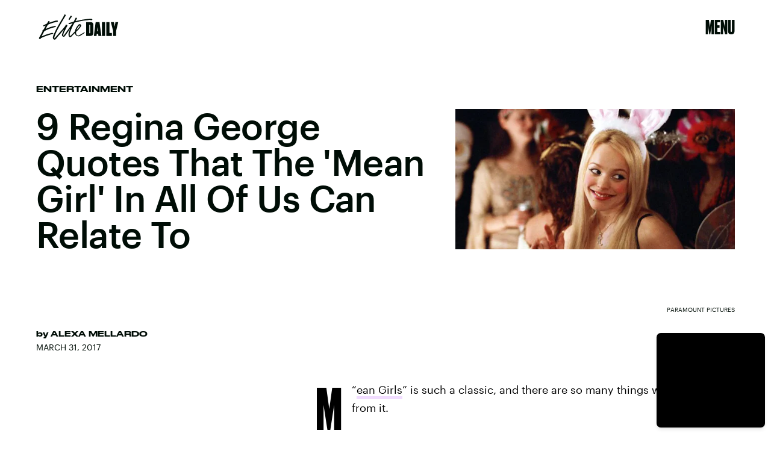

--- FILE ---
content_type: text/html; charset=utf-8
request_url: https://www.google.com/recaptcha/api2/aframe
body_size: 267
content:
<!DOCTYPE HTML><html><head><meta http-equiv="content-type" content="text/html; charset=UTF-8"></head><body><script nonce="NutuUP_vC554FNocYTSjHA">/** Anti-fraud and anti-abuse applications only. See google.com/recaptcha */ try{var clients={'sodar':'https://pagead2.googlesyndication.com/pagead/sodar?'};window.addEventListener("message",function(a){try{if(a.source===window.parent){var b=JSON.parse(a.data);var c=clients[b['id']];if(c){var d=document.createElement('img');d.src=c+b['params']+'&rc='+(localStorage.getItem("rc::a")?sessionStorage.getItem("rc::b"):"");window.document.body.appendChild(d);sessionStorage.setItem("rc::e",parseInt(sessionStorage.getItem("rc::e")||0)+1);localStorage.setItem("rc::h",'1769016634433');}}}catch(b){}});window.parent.postMessage("_grecaptcha_ready", "*");}catch(b){}</script></body></html>

--- FILE ---
content_type: application/javascript
request_url: https://cmp.inmobi.com/choice/xPmcrFNGfHkBg/www.elitedaily.com/choice.js?tag_version=V3
body_size: 2837
content:
'use strict';(function(){var cmpFile='noModule'in HTMLScriptElement.prototype?'cmp2.js':'cmp2-polyfilled.js';(function(){var cmpScriptElement=document.createElement('script');var firstScript=document.getElementsByTagName('script')[0];cmpScriptElement.async=true;cmpScriptElement.type='text/javascript';var cmpUrl;var tagUrl=document.currentScript.src;cmpUrl='https://cmp.inmobi.com/tcfv2/CMP_FILE?referer=www.elitedaily.com'.replace('CMP_FILE',cmpFile);cmpScriptElement.src=cmpUrl;firstScript.parentNode.insertBefore(cmpScriptElement,firstScript);})();(function(){var css=""
+" .qc-cmp-button.qc-cmp-secondary-button:hover { "
+"   background-color: #368bd6 !important; "
+"   border-color: transparent !important; "
+" } "
+" .qc-cmp-button.qc-cmp-secondary-button:hover { "
+"   color: #ffffff !important; "
+" } "
+" .qc-cmp-button.qc-cmp-secondary-button { "
+"   color: #e9474b !important; "
+" } "
+" .qc-cmp-button.qc-cmp-secondary-button { "
+"   background-color: #eee !important; "
+"   border-color: transparent !important; "
+" } "
+" .qc-cmp-ui a, "
+" .qc-cmp-ui .qc-cmp-alt-action { "
+"   color: #E9474B !important; "
+" } "
+" .qc-cmp-small-toggle.qc-cmp-toggle-on, "
+" .qc-cmp-toggle.qc-cmp-toggle-on { "
+"   background-color: #000000!important; "
+"   border-color: #000000!important; "
+" } "
+""
+"";var stylesElement=document.createElement('style');var re=new RegExp('&quote;','g');css=css.replace(re,'"');stylesElement.type='text/css';if(stylesElement.styleSheet){stylesElement.styleSheet.cssText=css;}else{stylesElement.appendChild(document.createTextNode(css));}
var head=document.head||document.getElementsByTagName('head')[0];head.appendChild(stylesElement);})();var autoDetectedLanguage='en';var gvlVersion=3;function splitLang(lang){if(lang.includes('pt')&&lang.length>2){return lang.split('-')[0]+'-'+lang.split('-')[1].toLowerCase();}
return lang.length>2?lang.split('-')[0]:lang;};function isSupported(lang){var langs=['en','fr','de','it','es','da','nl','el','hu','pt','pt-br','pt-pt','ro','fi','pl','sk','sv','no','ru','bg','ca','cs','et','hr','lt','lv','mt','sl','tr','uk','zh','id','ko','ja','hi','vi','th','ms'];return langs.indexOf(lang)===-1?false:true;};if(gvlVersion===2&&isSupported(splitLang(document.documentElement.lang))){autoDetectedLanguage=splitLang(document.documentElement.lang);}else if(gvlVersion===3&&isSupported(document.documentElement.lang)){autoDetectedLanguage=document.documentElement.lang;}else if(isSupported(splitLang(navigator.language))){autoDetectedLanguage=splitLang(navigator.language);};var choiceMilliSeconds=(new Date).getTime();window.__tcfapi('init',2,function(){},{"coreConfig":{"uspVersion":1,"uspJurisdiction":["CA"],"uspLspact":"N","siteUuid":"e0a6bcde-67c4-43ab-af34-4cfa46620d53","themeUuid":"ea8be1c4-074c-4cfe-975b-38f141a5dbba","suppressCcpaLinks":true,"inmobiAccountId":"xPmcrFNGfHkBg","privacyMode":["GDPR","USP"],"gdprEncodingMode":"TCF_AND_GPP","mspaJurisdiction":"STATE_AND_NATIONAL","isCoveredTransaction":false,"mspaSignalMode":"OPT_OUT","ccpaViaUsp":false,"mspaOptOutPurposeIds":[1,2,3,4],"consentLocations":["EEA","USA"],"mspaAutoPopUp":false,"includeVendorsDisclosedSegment":false,"cmpVersion":"latest","hashCode":"0YPcHvK3gq257cy0ntbuZw","publisherCountryCode":"US","publisherName":"Elite Daily","vendorPurposeIds":[1,2,3,4,7,10,9,5,8,11,6],"vendorFeaturesIds":[2,3,1],"vendorPurposeLegitimateInterestIds":[7,8,2,10,11,9],"vendorSpecialFeaturesIds":[2,1],"vendorSpecialPurposesIds":[1,2,3],"googleEnabled":true,"consentScope":"service","thirdPartyStorageType":"iframe","consentOnSafari":false,"displayUi":"inEU","defaultToggleValue":"off","initScreenRejectButtonShowing":false,"initScreenCloseButtonShowing":false,"softOptInEnabled":false,"showSummaryView":true,"persistentConsentLinkLocation":3,"displayPersistentConsentLink":false,"uiLayout":"banner","publisherLogo":"https://cdn2.bustle.com/2023/elitedaily/logo-5b21ea03a5.svg?qc-size=367,117","vendorListUpdateFreq":90,"publisherPurposeIds":[1,11,2,3,4,5,6],"initScreenBodyTextOption":1,"publisherConsentRestrictionIds":[],"publisherLIRestrictionIds":[7,8,10,11,9,2],"publisherPurposeLegitimateInterestIds":[7,8,10,9],"publisherSpecialPurposesIds":[1,2,3],"publisherFeaturesIds":[1,2,3],"publisherSpecialFeaturesIds":[1,2],"stacks":[1,42],"lang_":"en","gvlVersion":3,"totalVendors":964,"gbcConfig":{"enabled":true,"urlPassThrough":false,"adsDataRedaction":false,"locations":["WORLDWIDE"],"applicablePurposes":[{"id":1,"defaultValue":"GRANTED"},{"id":2,"defaultValue":"GRANTED"},{"id":3,"defaultValue":"GRANTED"},{"id":4,"defaultValue":"GRANTED"},{"id":5,"defaultValue":"GRANTED"},{"id":6,"defaultValue":"GRANTED"},{"id":7,"defaultValue":"GRANTED"}]},"legitimateInterestOptIn":true,"features":{"visitEvents":true},"translationUrls":{"common":"https://cmp.inmobi.com/tcfv2/translations/${language}.json","theme":"https://cmp.inmobi.com/custom-translations/xPmcrFNGfHkBg/ea8be1c4-074c-4cfe-975b-38f141a5dbba/${language}.json","all":"https://cmp.inmobi.com/consolidated-translations/xPmcrFNGfHkBg/ea8be1c4-074c-4cfe-975b-38f141a5dbba/${language}.json"},"gdprEnabledInUS":false,"mspaFooterHtmlId":"yourPrivacyOptions","optOutFromAllEnabled":false,"mspaFooterHtmlShowImage":true,"mspaFooterHtmlText":"Do Not Sell My Personal Information"},"premiumUiLabels":{"uspDnsTitle":"Do Not Sell My Personal Information","uspDnsText":["<p>When you visit this website, we collect personal information such as IP addresses, cookie identifiers and other pseudonymous identifiers. This information may be used to personalize content based on your interests, run and optimize advertising campaigns tailored to you, measure the performance of ads and content, and derive insights about the audiences who engage with ads and content. This information may also be disclosed by us to third parties on the <a href=\"https://www.iabprivacy.com/optout.html\">IAB’s List of Downstream Participants</a> that may further disclose it to other third parties. Using personal information as described above is an integral part of how we operate our website, make revenue to support our staff, and generate relevant content for our audience. You can learn more about our data collection and use practices in our Privacy Policy.</p>\n<p><br></p>\n<p>If you wish to opt out of the disclosure of your personal information to third parties by us, please use the below opt out and confirm your selection. Please note that after your opt out request is processed, you may continue seeing interest–based ads based on personal Information utilized by us or personal information disclosed to third parties prior to your opt out. You may separately opt out of the further disclosure of your personal information by third parties on the <a href=\"https://www.iabprivacy.com/optout.html\">IAB’s List of Downstream Participants</a>.</p>"]},"premiumProperties":{"googleWhitelist":[1],"vendorWhitelist":[10,11,13,21,23,25,28,31,32,36,42,45,52,61,69,76,77,80,82,104,109,126,132,143,148,157,164,173,202,228,241,263,278,285,333,431,490,493,677,686,755,793,898,972,1037,1046,1135,1385,1520]},"coreUiLabels":{},"theme":{"uxSecondaryButtonTextColor":"#e9474b","uxToogleActiveColor":"#000000","uxLinkColor":"#E9474B"},"nonIabVendorsInfo":{"nonIabVendorList":[{"vendorId":24,"pCode":"xPmcrFNGfHkBg","name":"TikTok","description":null,"privacyPolicyUrl":"https://ads.tiktok.com/i18n/official/policy/privacy","nonIabPurposeConsentIds":[1,2,3,4,5,6,7,8,9,10,11],"nonIabPurposeLegitimateInterestIds":[],"active":null,"gvlVersion":3},{"vendorId":25,"pCode":"xPmcrFNGfHkBg","name":"Snapchat","description":null,"privacyPolicyUrl":"https://www.snap.com/en-US/privacy/privacy-policy/","nonIabPurposeConsentIds":[1,2,3,4,5,6,7,8,9,10,11],"nonIabPurposeLegitimateInterestIds":[],"active":null,"gvlVersion":3},{"vendorId":23,"pCode":"xPmcrFNGfHkBg","name":"Skimlinks","description":null,"privacyPolicyUrl":"https://skimlinks.com/privacy-policies/","nonIabPurposeConsentIds":[1,2,3,4,5,6,7,8,9,10,11],"nonIabPurposeLegitimateInterestIds":[],"active":null,"gvlVersion":3},{"vendorId":22,"pCode":"xPmcrFNGfHkBg","name":"Facebook","description":null,"privacyPolicyUrl":"https://www.facebook.com/privacy/explanation","nonIabPurposeConsentIds":[1,2,3,4,5,6,7,8,9,10,11],"nonIabPurposeLegitimateInterestIds":[],"active":null,"gvlVersion":3},{"vendorId":26,"pCode":"xPmcrFNGfHkBg","name":"LocalFactor","description":null,"privacyPolicyUrl":"https://www.localfactorgroup.com/contact.html","nonIabPurposeConsentIds":[1,2,3,4,5,6,7,8,9,10,11],"nonIabPurposeLegitimateInterestIds":[],"active":null,"gvlVersion":3},{"vendorId":28,"pCode":"xPmcrFNGfHkBg","name":"Echobox","description":null,"privacyPolicyUrl":"https://www.echobox.com/privacy","nonIabPurposeConsentIds":[],"nonIabPurposeLegitimateInterestIds":[9,10,11,8],"active":null,"gvlVersion":3}]}});})();